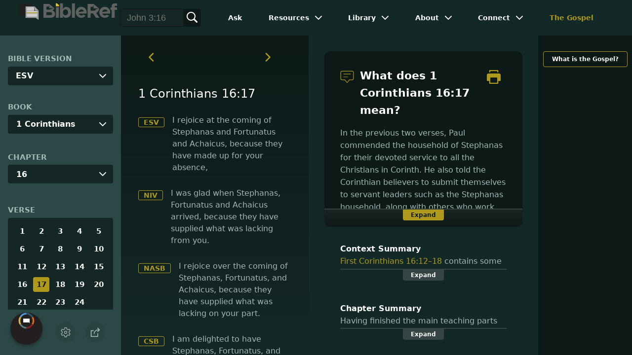

--- FILE ---
content_type: application/javascript
request_url: https://www.bibleref.com/summaries/1-Corinthians-16-12thru16-18-context.js
body_size: 635
content:
document.write("<center><b>Context Summary</b><br>First Corinthians 16:12&ndash;18 contains some of Paul's last-minute instructions to the Corinthians at the close of his letter. He tells them Apollos will not be coming to visit them right away. He urges them to be on guard and stand firm in the faith, likely against false teachers. They must be strong but also do everything in love. Finally, Paul tells them to submit and give recognition to people like those of Stephanas's household. These devoted servant-leaders were the first Christians in Corinth and have greatly encouraged him by coming to see him in Ephesus.</center>");


--- FILE ---
content_type: application/javascript
request_url: https://www.bibleref.com/summaries/1-corinthians-chapter-16.js
body_size: 647
content:
document.write("<center><b>Chapter Summary</b><br>Having finished the main teaching parts of his letter, Paul wraps up with some matters of business. He tells the Corinthians how to gather funds for a special contribution. He describes his travel plans, including his plan to arrive there before winter. He warns them to treat Timothy well and commends a delegation from Corinth that have come to see him. He concludes with greetings from other believers, along with a curse and a blessing. He curses those who do not love the Lord&mdash;here apparently meaning false teachers&mdash;and prays the grace of the Lord on everyone else. </center>");
